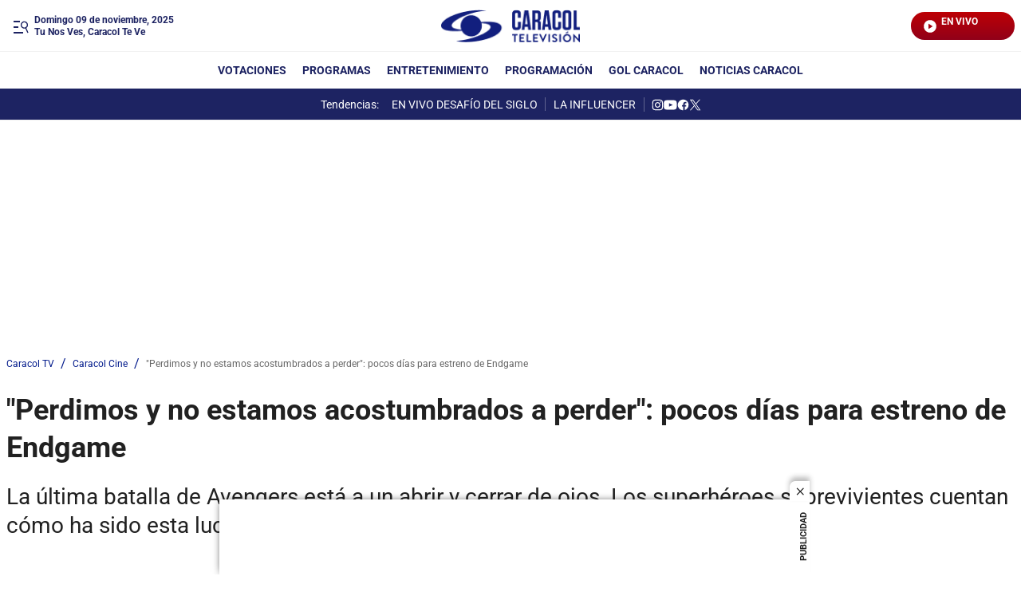

--- FILE ---
content_type: application/javascript; charset=utf-8
request_url: https://fundingchoicesmessages.google.com/f/AGSKWxVCQ4uMdv4ebCLmYdD4ko8BqDpeGa5Df78jvTqYetvRCBZeZJL4p57_PA-9royGFI2ZTFDOyrPCoYi4LZBcx-IzFtn3Wjzck2-k-SriuwX7-TCD1rBQeRWnxpBjYxOA2_Zs_7uOv4hX1CFk-_W_Uek0LFkU6QxbkexyE5HXnVSL6SwLxg3DbDwQDQtP/_-Ad300x250./codaadconfig./ad0./AudienceNetworkPrebidLite._ad_top_
body_size: -1282
content:
window['25f0d15f-319b-400f-93da-ca0ede9bc802'] = true;